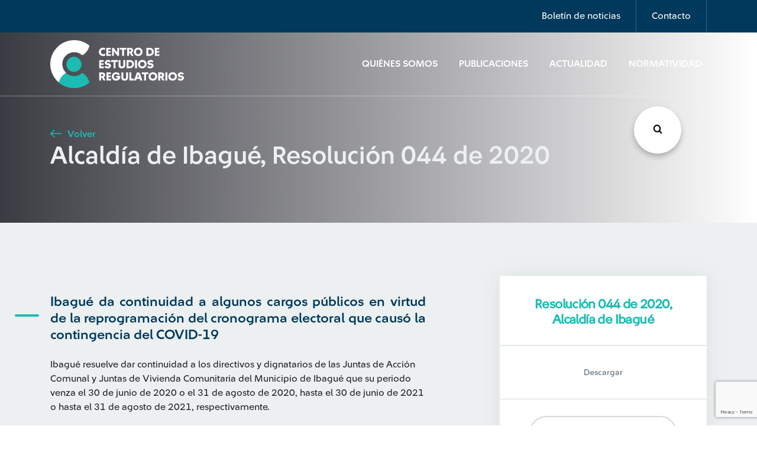

--- FILE ---
content_type: text/html; charset=utf-8
request_url: https://www.google.com/recaptcha/api2/anchor?ar=1&k=6Lc8NNMUAAAAAD24Du1OvlsproDRTg3O3RhmKzN7&co=aHR0cHM6Ly93d3cuY2VybGF0YW0uY29tOjQ0Mw..&hl=en&v=N67nZn4AqZkNcbeMu4prBgzg&size=invisible&anchor-ms=20000&execute-ms=30000&cb=rs48mpc9peti
body_size: 48667
content:
<!DOCTYPE HTML><html dir="ltr" lang="en"><head><meta http-equiv="Content-Type" content="text/html; charset=UTF-8">
<meta http-equiv="X-UA-Compatible" content="IE=edge">
<title>reCAPTCHA</title>
<style type="text/css">
/* cyrillic-ext */
@font-face {
  font-family: 'Roboto';
  font-style: normal;
  font-weight: 400;
  font-stretch: 100%;
  src: url(//fonts.gstatic.com/s/roboto/v48/KFO7CnqEu92Fr1ME7kSn66aGLdTylUAMa3GUBHMdazTgWw.woff2) format('woff2');
  unicode-range: U+0460-052F, U+1C80-1C8A, U+20B4, U+2DE0-2DFF, U+A640-A69F, U+FE2E-FE2F;
}
/* cyrillic */
@font-face {
  font-family: 'Roboto';
  font-style: normal;
  font-weight: 400;
  font-stretch: 100%;
  src: url(//fonts.gstatic.com/s/roboto/v48/KFO7CnqEu92Fr1ME7kSn66aGLdTylUAMa3iUBHMdazTgWw.woff2) format('woff2');
  unicode-range: U+0301, U+0400-045F, U+0490-0491, U+04B0-04B1, U+2116;
}
/* greek-ext */
@font-face {
  font-family: 'Roboto';
  font-style: normal;
  font-weight: 400;
  font-stretch: 100%;
  src: url(//fonts.gstatic.com/s/roboto/v48/KFO7CnqEu92Fr1ME7kSn66aGLdTylUAMa3CUBHMdazTgWw.woff2) format('woff2');
  unicode-range: U+1F00-1FFF;
}
/* greek */
@font-face {
  font-family: 'Roboto';
  font-style: normal;
  font-weight: 400;
  font-stretch: 100%;
  src: url(//fonts.gstatic.com/s/roboto/v48/KFO7CnqEu92Fr1ME7kSn66aGLdTylUAMa3-UBHMdazTgWw.woff2) format('woff2');
  unicode-range: U+0370-0377, U+037A-037F, U+0384-038A, U+038C, U+038E-03A1, U+03A3-03FF;
}
/* math */
@font-face {
  font-family: 'Roboto';
  font-style: normal;
  font-weight: 400;
  font-stretch: 100%;
  src: url(//fonts.gstatic.com/s/roboto/v48/KFO7CnqEu92Fr1ME7kSn66aGLdTylUAMawCUBHMdazTgWw.woff2) format('woff2');
  unicode-range: U+0302-0303, U+0305, U+0307-0308, U+0310, U+0312, U+0315, U+031A, U+0326-0327, U+032C, U+032F-0330, U+0332-0333, U+0338, U+033A, U+0346, U+034D, U+0391-03A1, U+03A3-03A9, U+03B1-03C9, U+03D1, U+03D5-03D6, U+03F0-03F1, U+03F4-03F5, U+2016-2017, U+2034-2038, U+203C, U+2040, U+2043, U+2047, U+2050, U+2057, U+205F, U+2070-2071, U+2074-208E, U+2090-209C, U+20D0-20DC, U+20E1, U+20E5-20EF, U+2100-2112, U+2114-2115, U+2117-2121, U+2123-214F, U+2190, U+2192, U+2194-21AE, U+21B0-21E5, U+21F1-21F2, U+21F4-2211, U+2213-2214, U+2216-22FF, U+2308-230B, U+2310, U+2319, U+231C-2321, U+2336-237A, U+237C, U+2395, U+239B-23B7, U+23D0, U+23DC-23E1, U+2474-2475, U+25AF, U+25B3, U+25B7, U+25BD, U+25C1, U+25CA, U+25CC, U+25FB, U+266D-266F, U+27C0-27FF, U+2900-2AFF, U+2B0E-2B11, U+2B30-2B4C, U+2BFE, U+3030, U+FF5B, U+FF5D, U+1D400-1D7FF, U+1EE00-1EEFF;
}
/* symbols */
@font-face {
  font-family: 'Roboto';
  font-style: normal;
  font-weight: 400;
  font-stretch: 100%;
  src: url(//fonts.gstatic.com/s/roboto/v48/KFO7CnqEu92Fr1ME7kSn66aGLdTylUAMaxKUBHMdazTgWw.woff2) format('woff2');
  unicode-range: U+0001-000C, U+000E-001F, U+007F-009F, U+20DD-20E0, U+20E2-20E4, U+2150-218F, U+2190, U+2192, U+2194-2199, U+21AF, U+21E6-21F0, U+21F3, U+2218-2219, U+2299, U+22C4-22C6, U+2300-243F, U+2440-244A, U+2460-24FF, U+25A0-27BF, U+2800-28FF, U+2921-2922, U+2981, U+29BF, U+29EB, U+2B00-2BFF, U+4DC0-4DFF, U+FFF9-FFFB, U+10140-1018E, U+10190-1019C, U+101A0, U+101D0-101FD, U+102E0-102FB, U+10E60-10E7E, U+1D2C0-1D2D3, U+1D2E0-1D37F, U+1F000-1F0FF, U+1F100-1F1AD, U+1F1E6-1F1FF, U+1F30D-1F30F, U+1F315, U+1F31C, U+1F31E, U+1F320-1F32C, U+1F336, U+1F378, U+1F37D, U+1F382, U+1F393-1F39F, U+1F3A7-1F3A8, U+1F3AC-1F3AF, U+1F3C2, U+1F3C4-1F3C6, U+1F3CA-1F3CE, U+1F3D4-1F3E0, U+1F3ED, U+1F3F1-1F3F3, U+1F3F5-1F3F7, U+1F408, U+1F415, U+1F41F, U+1F426, U+1F43F, U+1F441-1F442, U+1F444, U+1F446-1F449, U+1F44C-1F44E, U+1F453, U+1F46A, U+1F47D, U+1F4A3, U+1F4B0, U+1F4B3, U+1F4B9, U+1F4BB, U+1F4BF, U+1F4C8-1F4CB, U+1F4D6, U+1F4DA, U+1F4DF, U+1F4E3-1F4E6, U+1F4EA-1F4ED, U+1F4F7, U+1F4F9-1F4FB, U+1F4FD-1F4FE, U+1F503, U+1F507-1F50B, U+1F50D, U+1F512-1F513, U+1F53E-1F54A, U+1F54F-1F5FA, U+1F610, U+1F650-1F67F, U+1F687, U+1F68D, U+1F691, U+1F694, U+1F698, U+1F6AD, U+1F6B2, U+1F6B9-1F6BA, U+1F6BC, U+1F6C6-1F6CF, U+1F6D3-1F6D7, U+1F6E0-1F6EA, U+1F6F0-1F6F3, U+1F6F7-1F6FC, U+1F700-1F7FF, U+1F800-1F80B, U+1F810-1F847, U+1F850-1F859, U+1F860-1F887, U+1F890-1F8AD, U+1F8B0-1F8BB, U+1F8C0-1F8C1, U+1F900-1F90B, U+1F93B, U+1F946, U+1F984, U+1F996, U+1F9E9, U+1FA00-1FA6F, U+1FA70-1FA7C, U+1FA80-1FA89, U+1FA8F-1FAC6, U+1FACE-1FADC, U+1FADF-1FAE9, U+1FAF0-1FAF8, U+1FB00-1FBFF;
}
/* vietnamese */
@font-face {
  font-family: 'Roboto';
  font-style: normal;
  font-weight: 400;
  font-stretch: 100%;
  src: url(//fonts.gstatic.com/s/roboto/v48/KFO7CnqEu92Fr1ME7kSn66aGLdTylUAMa3OUBHMdazTgWw.woff2) format('woff2');
  unicode-range: U+0102-0103, U+0110-0111, U+0128-0129, U+0168-0169, U+01A0-01A1, U+01AF-01B0, U+0300-0301, U+0303-0304, U+0308-0309, U+0323, U+0329, U+1EA0-1EF9, U+20AB;
}
/* latin-ext */
@font-face {
  font-family: 'Roboto';
  font-style: normal;
  font-weight: 400;
  font-stretch: 100%;
  src: url(//fonts.gstatic.com/s/roboto/v48/KFO7CnqEu92Fr1ME7kSn66aGLdTylUAMa3KUBHMdazTgWw.woff2) format('woff2');
  unicode-range: U+0100-02BA, U+02BD-02C5, U+02C7-02CC, U+02CE-02D7, U+02DD-02FF, U+0304, U+0308, U+0329, U+1D00-1DBF, U+1E00-1E9F, U+1EF2-1EFF, U+2020, U+20A0-20AB, U+20AD-20C0, U+2113, U+2C60-2C7F, U+A720-A7FF;
}
/* latin */
@font-face {
  font-family: 'Roboto';
  font-style: normal;
  font-weight: 400;
  font-stretch: 100%;
  src: url(//fonts.gstatic.com/s/roboto/v48/KFO7CnqEu92Fr1ME7kSn66aGLdTylUAMa3yUBHMdazQ.woff2) format('woff2');
  unicode-range: U+0000-00FF, U+0131, U+0152-0153, U+02BB-02BC, U+02C6, U+02DA, U+02DC, U+0304, U+0308, U+0329, U+2000-206F, U+20AC, U+2122, U+2191, U+2193, U+2212, U+2215, U+FEFF, U+FFFD;
}
/* cyrillic-ext */
@font-face {
  font-family: 'Roboto';
  font-style: normal;
  font-weight: 500;
  font-stretch: 100%;
  src: url(//fonts.gstatic.com/s/roboto/v48/KFO7CnqEu92Fr1ME7kSn66aGLdTylUAMa3GUBHMdazTgWw.woff2) format('woff2');
  unicode-range: U+0460-052F, U+1C80-1C8A, U+20B4, U+2DE0-2DFF, U+A640-A69F, U+FE2E-FE2F;
}
/* cyrillic */
@font-face {
  font-family: 'Roboto';
  font-style: normal;
  font-weight: 500;
  font-stretch: 100%;
  src: url(//fonts.gstatic.com/s/roboto/v48/KFO7CnqEu92Fr1ME7kSn66aGLdTylUAMa3iUBHMdazTgWw.woff2) format('woff2');
  unicode-range: U+0301, U+0400-045F, U+0490-0491, U+04B0-04B1, U+2116;
}
/* greek-ext */
@font-face {
  font-family: 'Roboto';
  font-style: normal;
  font-weight: 500;
  font-stretch: 100%;
  src: url(//fonts.gstatic.com/s/roboto/v48/KFO7CnqEu92Fr1ME7kSn66aGLdTylUAMa3CUBHMdazTgWw.woff2) format('woff2');
  unicode-range: U+1F00-1FFF;
}
/* greek */
@font-face {
  font-family: 'Roboto';
  font-style: normal;
  font-weight: 500;
  font-stretch: 100%;
  src: url(//fonts.gstatic.com/s/roboto/v48/KFO7CnqEu92Fr1ME7kSn66aGLdTylUAMa3-UBHMdazTgWw.woff2) format('woff2');
  unicode-range: U+0370-0377, U+037A-037F, U+0384-038A, U+038C, U+038E-03A1, U+03A3-03FF;
}
/* math */
@font-face {
  font-family: 'Roboto';
  font-style: normal;
  font-weight: 500;
  font-stretch: 100%;
  src: url(//fonts.gstatic.com/s/roboto/v48/KFO7CnqEu92Fr1ME7kSn66aGLdTylUAMawCUBHMdazTgWw.woff2) format('woff2');
  unicode-range: U+0302-0303, U+0305, U+0307-0308, U+0310, U+0312, U+0315, U+031A, U+0326-0327, U+032C, U+032F-0330, U+0332-0333, U+0338, U+033A, U+0346, U+034D, U+0391-03A1, U+03A3-03A9, U+03B1-03C9, U+03D1, U+03D5-03D6, U+03F0-03F1, U+03F4-03F5, U+2016-2017, U+2034-2038, U+203C, U+2040, U+2043, U+2047, U+2050, U+2057, U+205F, U+2070-2071, U+2074-208E, U+2090-209C, U+20D0-20DC, U+20E1, U+20E5-20EF, U+2100-2112, U+2114-2115, U+2117-2121, U+2123-214F, U+2190, U+2192, U+2194-21AE, U+21B0-21E5, U+21F1-21F2, U+21F4-2211, U+2213-2214, U+2216-22FF, U+2308-230B, U+2310, U+2319, U+231C-2321, U+2336-237A, U+237C, U+2395, U+239B-23B7, U+23D0, U+23DC-23E1, U+2474-2475, U+25AF, U+25B3, U+25B7, U+25BD, U+25C1, U+25CA, U+25CC, U+25FB, U+266D-266F, U+27C0-27FF, U+2900-2AFF, U+2B0E-2B11, U+2B30-2B4C, U+2BFE, U+3030, U+FF5B, U+FF5D, U+1D400-1D7FF, U+1EE00-1EEFF;
}
/* symbols */
@font-face {
  font-family: 'Roboto';
  font-style: normal;
  font-weight: 500;
  font-stretch: 100%;
  src: url(//fonts.gstatic.com/s/roboto/v48/KFO7CnqEu92Fr1ME7kSn66aGLdTylUAMaxKUBHMdazTgWw.woff2) format('woff2');
  unicode-range: U+0001-000C, U+000E-001F, U+007F-009F, U+20DD-20E0, U+20E2-20E4, U+2150-218F, U+2190, U+2192, U+2194-2199, U+21AF, U+21E6-21F0, U+21F3, U+2218-2219, U+2299, U+22C4-22C6, U+2300-243F, U+2440-244A, U+2460-24FF, U+25A0-27BF, U+2800-28FF, U+2921-2922, U+2981, U+29BF, U+29EB, U+2B00-2BFF, U+4DC0-4DFF, U+FFF9-FFFB, U+10140-1018E, U+10190-1019C, U+101A0, U+101D0-101FD, U+102E0-102FB, U+10E60-10E7E, U+1D2C0-1D2D3, U+1D2E0-1D37F, U+1F000-1F0FF, U+1F100-1F1AD, U+1F1E6-1F1FF, U+1F30D-1F30F, U+1F315, U+1F31C, U+1F31E, U+1F320-1F32C, U+1F336, U+1F378, U+1F37D, U+1F382, U+1F393-1F39F, U+1F3A7-1F3A8, U+1F3AC-1F3AF, U+1F3C2, U+1F3C4-1F3C6, U+1F3CA-1F3CE, U+1F3D4-1F3E0, U+1F3ED, U+1F3F1-1F3F3, U+1F3F5-1F3F7, U+1F408, U+1F415, U+1F41F, U+1F426, U+1F43F, U+1F441-1F442, U+1F444, U+1F446-1F449, U+1F44C-1F44E, U+1F453, U+1F46A, U+1F47D, U+1F4A3, U+1F4B0, U+1F4B3, U+1F4B9, U+1F4BB, U+1F4BF, U+1F4C8-1F4CB, U+1F4D6, U+1F4DA, U+1F4DF, U+1F4E3-1F4E6, U+1F4EA-1F4ED, U+1F4F7, U+1F4F9-1F4FB, U+1F4FD-1F4FE, U+1F503, U+1F507-1F50B, U+1F50D, U+1F512-1F513, U+1F53E-1F54A, U+1F54F-1F5FA, U+1F610, U+1F650-1F67F, U+1F687, U+1F68D, U+1F691, U+1F694, U+1F698, U+1F6AD, U+1F6B2, U+1F6B9-1F6BA, U+1F6BC, U+1F6C6-1F6CF, U+1F6D3-1F6D7, U+1F6E0-1F6EA, U+1F6F0-1F6F3, U+1F6F7-1F6FC, U+1F700-1F7FF, U+1F800-1F80B, U+1F810-1F847, U+1F850-1F859, U+1F860-1F887, U+1F890-1F8AD, U+1F8B0-1F8BB, U+1F8C0-1F8C1, U+1F900-1F90B, U+1F93B, U+1F946, U+1F984, U+1F996, U+1F9E9, U+1FA00-1FA6F, U+1FA70-1FA7C, U+1FA80-1FA89, U+1FA8F-1FAC6, U+1FACE-1FADC, U+1FADF-1FAE9, U+1FAF0-1FAF8, U+1FB00-1FBFF;
}
/* vietnamese */
@font-face {
  font-family: 'Roboto';
  font-style: normal;
  font-weight: 500;
  font-stretch: 100%;
  src: url(//fonts.gstatic.com/s/roboto/v48/KFO7CnqEu92Fr1ME7kSn66aGLdTylUAMa3OUBHMdazTgWw.woff2) format('woff2');
  unicode-range: U+0102-0103, U+0110-0111, U+0128-0129, U+0168-0169, U+01A0-01A1, U+01AF-01B0, U+0300-0301, U+0303-0304, U+0308-0309, U+0323, U+0329, U+1EA0-1EF9, U+20AB;
}
/* latin-ext */
@font-face {
  font-family: 'Roboto';
  font-style: normal;
  font-weight: 500;
  font-stretch: 100%;
  src: url(//fonts.gstatic.com/s/roboto/v48/KFO7CnqEu92Fr1ME7kSn66aGLdTylUAMa3KUBHMdazTgWw.woff2) format('woff2');
  unicode-range: U+0100-02BA, U+02BD-02C5, U+02C7-02CC, U+02CE-02D7, U+02DD-02FF, U+0304, U+0308, U+0329, U+1D00-1DBF, U+1E00-1E9F, U+1EF2-1EFF, U+2020, U+20A0-20AB, U+20AD-20C0, U+2113, U+2C60-2C7F, U+A720-A7FF;
}
/* latin */
@font-face {
  font-family: 'Roboto';
  font-style: normal;
  font-weight: 500;
  font-stretch: 100%;
  src: url(//fonts.gstatic.com/s/roboto/v48/KFO7CnqEu92Fr1ME7kSn66aGLdTylUAMa3yUBHMdazQ.woff2) format('woff2');
  unicode-range: U+0000-00FF, U+0131, U+0152-0153, U+02BB-02BC, U+02C6, U+02DA, U+02DC, U+0304, U+0308, U+0329, U+2000-206F, U+20AC, U+2122, U+2191, U+2193, U+2212, U+2215, U+FEFF, U+FFFD;
}
/* cyrillic-ext */
@font-face {
  font-family: 'Roboto';
  font-style: normal;
  font-weight: 900;
  font-stretch: 100%;
  src: url(//fonts.gstatic.com/s/roboto/v48/KFO7CnqEu92Fr1ME7kSn66aGLdTylUAMa3GUBHMdazTgWw.woff2) format('woff2');
  unicode-range: U+0460-052F, U+1C80-1C8A, U+20B4, U+2DE0-2DFF, U+A640-A69F, U+FE2E-FE2F;
}
/* cyrillic */
@font-face {
  font-family: 'Roboto';
  font-style: normal;
  font-weight: 900;
  font-stretch: 100%;
  src: url(//fonts.gstatic.com/s/roboto/v48/KFO7CnqEu92Fr1ME7kSn66aGLdTylUAMa3iUBHMdazTgWw.woff2) format('woff2');
  unicode-range: U+0301, U+0400-045F, U+0490-0491, U+04B0-04B1, U+2116;
}
/* greek-ext */
@font-face {
  font-family: 'Roboto';
  font-style: normal;
  font-weight: 900;
  font-stretch: 100%;
  src: url(//fonts.gstatic.com/s/roboto/v48/KFO7CnqEu92Fr1ME7kSn66aGLdTylUAMa3CUBHMdazTgWw.woff2) format('woff2');
  unicode-range: U+1F00-1FFF;
}
/* greek */
@font-face {
  font-family: 'Roboto';
  font-style: normal;
  font-weight: 900;
  font-stretch: 100%;
  src: url(//fonts.gstatic.com/s/roboto/v48/KFO7CnqEu92Fr1ME7kSn66aGLdTylUAMa3-UBHMdazTgWw.woff2) format('woff2');
  unicode-range: U+0370-0377, U+037A-037F, U+0384-038A, U+038C, U+038E-03A1, U+03A3-03FF;
}
/* math */
@font-face {
  font-family: 'Roboto';
  font-style: normal;
  font-weight: 900;
  font-stretch: 100%;
  src: url(//fonts.gstatic.com/s/roboto/v48/KFO7CnqEu92Fr1ME7kSn66aGLdTylUAMawCUBHMdazTgWw.woff2) format('woff2');
  unicode-range: U+0302-0303, U+0305, U+0307-0308, U+0310, U+0312, U+0315, U+031A, U+0326-0327, U+032C, U+032F-0330, U+0332-0333, U+0338, U+033A, U+0346, U+034D, U+0391-03A1, U+03A3-03A9, U+03B1-03C9, U+03D1, U+03D5-03D6, U+03F0-03F1, U+03F4-03F5, U+2016-2017, U+2034-2038, U+203C, U+2040, U+2043, U+2047, U+2050, U+2057, U+205F, U+2070-2071, U+2074-208E, U+2090-209C, U+20D0-20DC, U+20E1, U+20E5-20EF, U+2100-2112, U+2114-2115, U+2117-2121, U+2123-214F, U+2190, U+2192, U+2194-21AE, U+21B0-21E5, U+21F1-21F2, U+21F4-2211, U+2213-2214, U+2216-22FF, U+2308-230B, U+2310, U+2319, U+231C-2321, U+2336-237A, U+237C, U+2395, U+239B-23B7, U+23D0, U+23DC-23E1, U+2474-2475, U+25AF, U+25B3, U+25B7, U+25BD, U+25C1, U+25CA, U+25CC, U+25FB, U+266D-266F, U+27C0-27FF, U+2900-2AFF, U+2B0E-2B11, U+2B30-2B4C, U+2BFE, U+3030, U+FF5B, U+FF5D, U+1D400-1D7FF, U+1EE00-1EEFF;
}
/* symbols */
@font-face {
  font-family: 'Roboto';
  font-style: normal;
  font-weight: 900;
  font-stretch: 100%;
  src: url(//fonts.gstatic.com/s/roboto/v48/KFO7CnqEu92Fr1ME7kSn66aGLdTylUAMaxKUBHMdazTgWw.woff2) format('woff2');
  unicode-range: U+0001-000C, U+000E-001F, U+007F-009F, U+20DD-20E0, U+20E2-20E4, U+2150-218F, U+2190, U+2192, U+2194-2199, U+21AF, U+21E6-21F0, U+21F3, U+2218-2219, U+2299, U+22C4-22C6, U+2300-243F, U+2440-244A, U+2460-24FF, U+25A0-27BF, U+2800-28FF, U+2921-2922, U+2981, U+29BF, U+29EB, U+2B00-2BFF, U+4DC0-4DFF, U+FFF9-FFFB, U+10140-1018E, U+10190-1019C, U+101A0, U+101D0-101FD, U+102E0-102FB, U+10E60-10E7E, U+1D2C0-1D2D3, U+1D2E0-1D37F, U+1F000-1F0FF, U+1F100-1F1AD, U+1F1E6-1F1FF, U+1F30D-1F30F, U+1F315, U+1F31C, U+1F31E, U+1F320-1F32C, U+1F336, U+1F378, U+1F37D, U+1F382, U+1F393-1F39F, U+1F3A7-1F3A8, U+1F3AC-1F3AF, U+1F3C2, U+1F3C4-1F3C6, U+1F3CA-1F3CE, U+1F3D4-1F3E0, U+1F3ED, U+1F3F1-1F3F3, U+1F3F5-1F3F7, U+1F408, U+1F415, U+1F41F, U+1F426, U+1F43F, U+1F441-1F442, U+1F444, U+1F446-1F449, U+1F44C-1F44E, U+1F453, U+1F46A, U+1F47D, U+1F4A3, U+1F4B0, U+1F4B3, U+1F4B9, U+1F4BB, U+1F4BF, U+1F4C8-1F4CB, U+1F4D6, U+1F4DA, U+1F4DF, U+1F4E3-1F4E6, U+1F4EA-1F4ED, U+1F4F7, U+1F4F9-1F4FB, U+1F4FD-1F4FE, U+1F503, U+1F507-1F50B, U+1F50D, U+1F512-1F513, U+1F53E-1F54A, U+1F54F-1F5FA, U+1F610, U+1F650-1F67F, U+1F687, U+1F68D, U+1F691, U+1F694, U+1F698, U+1F6AD, U+1F6B2, U+1F6B9-1F6BA, U+1F6BC, U+1F6C6-1F6CF, U+1F6D3-1F6D7, U+1F6E0-1F6EA, U+1F6F0-1F6F3, U+1F6F7-1F6FC, U+1F700-1F7FF, U+1F800-1F80B, U+1F810-1F847, U+1F850-1F859, U+1F860-1F887, U+1F890-1F8AD, U+1F8B0-1F8BB, U+1F8C0-1F8C1, U+1F900-1F90B, U+1F93B, U+1F946, U+1F984, U+1F996, U+1F9E9, U+1FA00-1FA6F, U+1FA70-1FA7C, U+1FA80-1FA89, U+1FA8F-1FAC6, U+1FACE-1FADC, U+1FADF-1FAE9, U+1FAF0-1FAF8, U+1FB00-1FBFF;
}
/* vietnamese */
@font-face {
  font-family: 'Roboto';
  font-style: normal;
  font-weight: 900;
  font-stretch: 100%;
  src: url(//fonts.gstatic.com/s/roboto/v48/KFO7CnqEu92Fr1ME7kSn66aGLdTylUAMa3OUBHMdazTgWw.woff2) format('woff2');
  unicode-range: U+0102-0103, U+0110-0111, U+0128-0129, U+0168-0169, U+01A0-01A1, U+01AF-01B0, U+0300-0301, U+0303-0304, U+0308-0309, U+0323, U+0329, U+1EA0-1EF9, U+20AB;
}
/* latin-ext */
@font-face {
  font-family: 'Roboto';
  font-style: normal;
  font-weight: 900;
  font-stretch: 100%;
  src: url(//fonts.gstatic.com/s/roboto/v48/KFO7CnqEu92Fr1ME7kSn66aGLdTylUAMa3KUBHMdazTgWw.woff2) format('woff2');
  unicode-range: U+0100-02BA, U+02BD-02C5, U+02C7-02CC, U+02CE-02D7, U+02DD-02FF, U+0304, U+0308, U+0329, U+1D00-1DBF, U+1E00-1E9F, U+1EF2-1EFF, U+2020, U+20A0-20AB, U+20AD-20C0, U+2113, U+2C60-2C7F, U+A720-A7FF;
}
/* latin */
@font-face {
  font-family: 'Roboto';
  font-style: normal;
  font-weight: 900;
  font-stretch: 100%;
  src: url(//fonts.gstatic.com/s/roboto/v48/KFO7CnqEu92Fr1ME7kSn66aGLdTylUAMa3yUBHMdazQ.woff2) format('woff2');
  unicode-range: U+0000-00FF, U+0131, U+0152-0153, U+02BB-02BC, U+02C6, U+02DA, U+02DC, U+0304, U+0308, U+0329, U+2000-206F, U+20AC, U+2122, U+2191, U+2193, U+2212, U+2215, U+FEFF, U+FFFD;
}

</style>
<link rel="stylesheet" type="text/css" href="https://www.gstatic.com/recaptcha/releases/N67nZn4AqZkNcbeMu4prBgzg/styles__ltr.css">
<script nonce="4pbT2w6SKvHy1Itvh1JG6g" type="text/javascript">window['__recaptcha_api'] = 'https://www.google.com/recaptcha/api2/';</script>
<script type="text/javascript" src="https://www.gstatic.com/recaptcha/releases/N67nZn4AqZkNcbeMu4prBgzg/recaptcha__en.js" nonce="4pbT2w6SKvHy1Itvh1JG6g">
      
    </script></head>
<body><div id="rc-anchor-alert" class="rc-anchor-alert"></div>
<input type="hidden" id="recaptcha-token" value="[base64]">
<script type="text/javascript" nonce="4pbT2w6SKvHy1Itvh1JG6g">
      recaptcha.anchor.Main.init("[\x22ainput\x22,[\x22bgdata\x22,\x22\x22,\[base64]/[base64]/[base64]/[base64]/[base64]/[base64]/KGcoTywyNTMsTy5PKSxVRyhPLEMpKTpnKE8sMjUzLEMpLE8pKSxsKSksTykpfSxieT1mdW5jdGlvbihDLE8sdSxsKXtmb3IobD0odT1SKEMpLDApO08+MDtPLS0pbD1sPDw4fFooQyk7ZyhDLHUsbCl9LFVHPWZ1bmN0aW9uKEMsTyl7Qy5pLmxlbmd0aD4xMDQ/[base64]/[base64]/[base64]/[base64]/[base64]/[base64]/[base64]\\u003d\x22,\[base64]\x22,\x22E8K0Z8Kjw4MRbcOmw6fDgcOCw7xxVMKqw4XDujx4TMKgwoTCil7ClcKOSXNoQ8OBIsKbw5VrCsKDwr4zUXcsw6sjwqUPw5/ChQ3DmMKHOHw2wpUTw5ABwpgRw55LJsKkacKaVcORwqkww4o3wr/DgH96wqtPw6nCuB3CqCYLaz9+w4tUCsKVwrDCtsOOwo7DrsKcw7snwoxdw6Zuw4EFw5zCkFTCp8KENsK+QWd/e8Kjwoh/T8OEPBpWaMOmcQvChgIUwq9bdMK9JGjClTfCosKCD8O/w6/DklLDqiHDrgNnOsOXw6LCnUl8RkPCkMKKDMK7w68Jw5Fhw7HCosK0DnQUN3l6CsKIRsOSK8OoV8OybRl/[base64]/wpTCvG8Aw6tWW8OSwpwhwpo0WRpPwpYdDSMfAxHCmsO1w5AEw5XCjlRvBsK6acKpwrlVDjzCkyYMw5o7BcOnwo1HBE/DgsOPwoEudHArwrvCuEYpB149wqBqdcK3S8OcCFZFSMOQNzzDjHvCsSckESRFW8OAw5bCtUdnw5w4CmoQwr13blHCvAXCucOkdFFpUsOQDcO7wpMiwqbCtsKUZGBfw6jCnFx4woMdKMO4dgwwUzI6UcKew7/DhcO3wrXChMO6w4dUwrBCRDvDqsKDZXHCqy5PwrRfbcKNwr7CkcKbw5LDg8OYw5AiwrcBw6nDiMKlA8K8wpbDikJ6RF/CusOew4RVw4cmwpokwrHCqDEhUARNMFJTSsOxJcOYW8KqwpXCr8KHWsO2w4hMwrBpw604CS/Cqhw4URvCgBrCmcKTw7bCoHNXUsOHw7fCi8KcScOpw7XCqndmw6DCi1ctw5xpGcK3FUrCk0FWTMOIIMKJCsKNw5kvwosySsO8w6/Cg8OQVlbDosKDw4bClsKCw6lHwqMCfU0bwpvDpngJFcKRRcKffMOZw7kHZQLCiUZcMD52wo7CsMKdw41DT8KXBgNpeysSWsOxCSAjPsObeMOUKFU0e8K7w6TCssO6wr7CkcKgahbCv8K2w4TCpGo1w6p1wq3DpjnCl1/DpcOmw7fClm4bAmJ0wq14Cz7DhUfCukduG2JpQcKWLMKOwofCkEgUFEjCuMKEw4jDoBjCpMKnw77CpjJ/w6J7V8OzDC5+TsOOU8Onw5nCkyTCkGkNN0DCiMKWP0t5eWRnw6vDmcKLJsO4w7gww7cVNFhRRcKrRcKDw4fDuMKpHcKywocxw7/Doi7DisOcw67DnmZEw6cRw6rDgMKjK1QDPMOvHcOkSMOpwqdOw4d+Ag/DplsYTMKlw5w5wrTDuCvCuxbCqUTCucKRwrDCpsOIUSdmWsOlw5bDgsORw5rCnsOsC0zCsFvDusKpQcKAwoNJwonCq8O3wrZAw4J4UQgkw5rCuMOrC8Omw61iwoPDoSLClj3CmcOOw5fDj8OmY8KSwpA8wpzCpMO9wpZww4PCvHLDlC/[base64]/DusKhVsKbw6c4WMO8woQLdjTDjl/CiUfDsBbDvlhBw7ENRsOWwpoiwpgqcmfCn8O+IcKpw47Dn3HDkwNRw5HDpELDr3jCnMOXw5DCqQw0dVvDp8OtwpZawq1QJ8KwE2bCkMKtwqTDih0kPVvDsMOOw4tZE3bCrsOiwop9w7jDiMOBV0JXfcK7w41RwrrDpcOqBsKhw5/ChMK7w6VqeEdIwrLCnwzChMKwwpHCjcKOHsOrwoHCtRpfw5jCgFgQwrXCglwXwoM7w5/[base64]/Dk1vDqS/DvHLDkUc/[base64]/ChzDDjUPDjng4w7VzSsOTHHzDrsKFw4ZtAMKAMm/DoxQ2w5vCtsOZY8O3w5poKcOlwqB/TsOrw4cHIcK7EMOMZn1Nwo/[base64]/w5jCjzjCiMOvOMOGKw14w77DmR48wrRpacKuL2/[base64]/GcOlwo09MjoEw6/Cs0/Dk8OIWsO2w4PCsSvDucOlw5vCr0gAw7LCp3nDgcOZw7NETMKSLMO9w6/CrkRTCcKDw5MwD8OAwplzwoNmeFd3wrjDkcO7wrI1DcOdw5bCjiJcS8Oxw5gRK8K1wqdSB8OmwrzCs2rCmMOST8OUKgLDpjAKw4HCn0HDsX9yw757UQBveSFbw5hVeAR2w63DmFNSPcOTQsK3DSJXGTTDkMKewqZmwrTDuWs+wqDCrwx1MMK7EcKwZnLCiW/[base64]/Dp8KWLcOVaMKuw4LCjMOvX2fDtjt6NsK9SMO/wqDCnFsFKh8EE8KddcO+DcKgw5s1wo/CusKVcn/CvMKDw5hHwpo1w5zCsmwuw60Rew0ew7bCvGV0OTg+wqLDuHwsdnrDrsO2UDrCmsO6wogNw49gVsOAViZsS8ORG3l5w6R2wrwPw7vDisOywrwyNiFrwpJFLMOUwrHCsX58cjVJw6Y3FW/CqsK6wqNZw64jwrbDoMO0w5cHwoxPwrzDk8KAw5nCmmvDvMK5UAJ2J3cxw5FFwr1oWsOFw6PDjFpdARzDhMOUw6ZNwq5xc8Kyw6FmI3HCmhphwoIpw47Cny/DhQU0w4PDpUfCsD7Cu8Ouw48ANAsgw79iEcKOfcKDw4vCpB7CoDHCsS/DiMOuw7HDsMKTYsOpCMKsw701wotFNXBBPcOCPMOYwolNQXtKC3w8T8KAM1FaXR/DmMKMwporwpAKKAzDosOecsOgC8Kgw5fDpcK6OhFCw7vCmCJQwrRhA8KZXsKyw5/Ci3zCssK1LcKlwq0bEwnDoMO+w4pKw6M3w4TClMO1d8KXYTpaUcKGw6jCoMOxwqZBfMOfw4rDiMKaXEAacsKsw7pGw6MnQcK4w7E8w5IPecOkw7kcwoFDE8OZwocfw4fDsCDDn3PClMKEw6YRwpvDuwbDnAwvEcK1w6hewrLCr8K6w5PChGPDksKWw5B6Xx/CsMOHw7zCmQ3DlsOmwqXDlh7CjsKxX8O9YGc8MnXDqjLDq8KwXsKHBcK+YXZrTgZpw4cdw7DCoMKKM8K0HsKlw6BjcQFtwpd2ITjDrBt/QmLChAPCrMKcwp3DlMObw5pqJFLDsMKvw6/Dt28wwqQ7PMOaw7jDkirCqSJNZ8KCw5kiIR4AL8OOA8KjOSHDngjCpBgDw5HCgGYgw4XDjl9Jw5rDkAx+VBkuOk/CgsKWLjFubMKgehBEwqUMNDAJV1NZP1c7w7XDusK4wp7Cr1jDphhjwpQQw7rCgX/[base64]/[base64]/Dn8K1PTfDuMK6JsOUISRLdsKyE8KVHyXDkwFaw65vwqIOGMOHw5nCnsOAwqDDuMO2wo8lwp99woDCoGPCksOCwrjCqRzCvsO1wroIY8KyFRrCp8OqJcKJQ8KKwqzCvRLCjMKeWsKQGWx2w7XDkcK+w7cfCsKyw77DphjDnsOXLcKew6tyw6/[base64]/DpMKxe8K/[base64]/[base64]/[base64]/[base64]/Dh8K3ZhFvwpfCiyY/OwfCmMOZZsOxF11XS8K0M8OhUAUKwpg+BxLDjg3DtQ/DmsKaFcOkUcK3w4Y5K0VXw5IECsOELiUefwjCjcOTw6pxN2duwoFew7rDvh3DssOyw7bDnUsyBRwiSFMow4gvwplAw4ELPcKIX8OuXMK1W0woNyfCvVARZcKuaQEpw5rDrRQ1w7HClWTCpGzDhsKTwrvDocO6OcOIEsK2NHbDt0/CuMOgwrPDn8KXETzCjsKuZcKQwoDCsx/Dq8KwTMKvT1V9cCYoCMKEwqDCkVLCqcO9McO/w5rCsAnDjMOSwosowpkyw4kUO8KJIDHDp8Kyw43CqsOFw60Uw6goJy7Cn1AaFMKWw7DDrHnDisOsKsOeV8K3wop+w7PDhVzDiV5+E8KNa8O+GGxJN8KaRMOTw4M3NcOJWFLDgMK3w5HDoMKcSWPDv0MgVsKEJ3PDpsOSw4Ukw5F/BR0fScKeKcK/wr7CgMOQw6nClMOyw5PCplLDkMKRw4h3NSXCom/CusKyfMOXw4HDl3Zawq/[base64]/GMOoAT/CrRNew7jCiAVLw4TCog/Dp2RtwocASRs4w4InwqZ/GB/[base64]/wr/DgC5ZwqwlO8O7wp3Dg8O2WMO6XMK2b03CrMKFf8K1w6tPw5oPCm0AKsOpwp3ChDvDsjnDlRXDmsOwwqgvwolWwoTDtGdxDANew6BBbGvCgAsYVRjChwrCjGFKBgcIBV/Cm8OVKMObKsOuw4LCsxvDtsKYAsOhw6xIecObbV/Co8KDZUBkFcOvCVHDusOSQz7ChcKVwq3DhcOhK8K5LsKJVG5gXhjDksK2fD/DhMKaw6zClMOGAjvCsRRIKcKRGGrCgcObw5QqF8K9w6ZIJ8KhNsOvw67DgMKVw7PCqsOdw7t+VsKqwpY4JRYowr/CqsO5JE9zMCE0wrhewrU0WsK+esK9w6FLI8Kewo8ow7h9wpPCs2IIw5hhw4IQYlkUwqvCpW9NVsKiw5FVw4Uww7BTc8KGw7fDmsKuw5Y9d8OzHU7DiC/DpsO3wq3DgGrCjEHDocK2w6zCmwvDqjrDrAHDoMKnwobClMOeV8K2wqQSG8OtSMKGNsOcIcKOw6wew4ofw6zDusOpwpZfT8Ozw7/DthYzUcKXwqA5w5Rtwpk4w7RyFsOQKsKqOMKuNzg7NQN8QQjDiCjDpcKAMMOvwqV4RwgVfMOqwprCoGnDqlxhLMKew5/CpcObw6DDn8KNBMOYw7PDnHrCosKiwqDCuG4iKsOCwpE2wpg9woFEwroTwqxYwo1oJn5iBcK9esKcw7VVNcKMwo/DjcKww67Dl8KCG8KBBBvDlsKfXXUAL8O5IiXDo8K4P8O4HxlcD8OGHVgqwrrDpGUlVMK6wqFxw5fCtMK0wozCt8Kdw77CuyHCr1vCssKKDTQ7QCw+wr/DjUDCkWPCry7DqsKfw4IdwogDw6FUGEIUdTjClGwow6kqw6VJwojDlyXCgDbDs8K/AnZDw7/[base64]/w5Qowo/CuAcNPE/Ck2jCqsOpw4jCgljDjFZodCQHFsKswrNOwqLDo8OzwpfDn0rCgQUsw4gRPcKYw6bDscKxwp3Cvys/wp9YacKbwqfCgMOUeX84w4F2C8OqXsKRw6gmIRTDrkUfw5fCnMKdYVsicC/CvcOAFsONwqPDj8K6JcK5w6cyOcOAYDjDuXjDssKICsOKw53Cg8KawrBTWy0Bw6gNaCzDp8Kowr5pMHTDhz3CqcO+w5x9XG82w7XCuxkEwrcAPGvDqMOFw53CuENqw6dFwrXCoTHDrykww7LDiR/[base64]/CmMKzHsKDw6jDoWrCh8KZwr40wpXDvzBjTCkNdcOMwoUUwovCrMKcRcOGwobCj8K8wqPCqMOnAAgFZ8K1JsK9KgYqTmvDsC5ywqNGCmTDp8K/SsOab8Kjw6QdwqjCkmZ/w6LCjcKif8O6KgXDhsKRwr98LBTCtsKtfUBSwoYtJ8Oqw5czwpPChSrCryDCnh/DpsOKLcKHwp3DjHnDj8KpwpzDkk91G8KzCsKHw6/DvGXDtsKjZ8K1w73CpMOiPUd9w5bCj3XDmEnDq0xBAMOgMVd/PsOww7vCh8KiI2zCvAHDiAzCgcK5w5FYwrwQWcO4w5/DnMOQw5UlwqxjR8O2dV49wrJwVmDDncKLd8Ofw53DjVAiH1vDqCXDo8K8w6bCksOxwr/DjgUow7PDpWTCq8K3w6sOwpfDtVx3bcKYHsKcw7/CuMOvAybCnk1Nw6HClcOIwoVbw7vCiFnDnsKyUwcKNxMqaDcxUcKQwovCuQB6ecO0w4QzA8OFZXfCs8KCwq7Ci8OXwpZKEiEiNVRsDA40DsK/woIgCiXCgMOeEMO/w6cWenLDtTDCiRnCucKJwo3Dv3tHRUobw5k6CWnDsl9kwrojGMKFwrfDpUTCkMORw4RHwp7DqsKCYsKta0vCo8O2w73DgMOtFsOyw73CnsK/w7cLwqEkwptkwp3CscO8w5EDwoXDmcKrw5fDkAp/[base64]/GzzDs0JHf8KTAybCncKFfSjCv8OvfcKDw41rw4HDqCnDlnnCoTDCtCTCk2vDtMKYID8vwpdtw5MHDsK9T8KjZAF6NTrCvRPDt03DtkrDqkvDmMKJwpoMwrHCuMKMAw/CuBLCm8KSDXbCigDDnMOtw69ZOMKyHh59w7XDk0XDsQzCvsKeXcOnwrrDiCwWW0nCtSzDh2DCjS0KYR3CvMOqwqk9w6HDjsKSIDrCkTsPNE/DhMK4wpnDq0DDnsOxGgXDr8OABy5Tw6oRw7HDr8ONMkTCrMOtaAkYUcO5DAnDpEbDsMOqHD7Ckz8tUsKXwqPCosOiK8KSw4HCsCVgwptswpFPPj/ClMOBEsKuwr9/[base64]/w7MzTxgfLx8cwrzDuxDCoEg8F8K7Li7CmsOSQDzCuQLDssKzH0dDasObw5jCnQBsw7DCnMOeZcORw4/CtsOiw6ZZw7jDr8K0HDPCvUJxwrPDo8Ocw6AccRvDsMOZd8KAw6AaHcKOw6PCgsOiw7vChMKZMMO+wpzDusKhbT0YTxVEP3Qrwog1VT5OI2cmIMKCPcKEam7Di8OdLTg+w6LDsjTCksKQAcOkIcOmwo/Ct0hvZ3ZRw5poRMKdwpckLMOaw5fDt3HCtTY4w4rDiU5zw5pEEWFlw6bClcKvMUzCscKnKcOhcMK5W8Kfw4HCi1XCicK1FcOiAnzDhxrCtMOcwrnCoTZod8O+w5l+ZF8Qd13CijMPacOiw7EEwpQ4b1LCql/ConERwpMWw4zDp8O3w5/DusOwETIDwpsZYsK4f2wNByXCm3tnSDBTwpgNZVQQaU18PWlIBygcw7QaA0jCrcOnXMOxwrjDqyvDo8ObG8OAUlVlwrbDvcKDRAUjwpUcUMOGw4DCrwzDkMKKWy7Cr8K/wqPDpMOlw7xjwpHDmcKcCnUWw4LCkkjCpwXCpFBVRyI9XwI6w7nCgMOGwrkew4bChsKVVATDhMK/RzHCtXzDi2/Dtn1aw6MYwrHCggQzwpnCiDBPZEzCjDZLXkfCsjcZw4zCj8O/DsO/woDClcKBEsK9McKWw4l1w5I6wpnChCXCiTYfwo7CoT9GwrbDrTfDgsOrDMOiZHN2KsOkJSABwoHCo8O0w55dQcKqaUPClDPDvBzCssKoRCd8ccORw43CtUfCkMK7wq7DlU9ITSXCoMODw6/[base64]/DuhMLEsO2wroacEXCvsOrZ8KaCMKHYsKaNsOxwprDmUjCpw7DpWNJRMKPesObasOyw7VUeBIuw68CYRZCUsOmSTMRNsOWf15ew4jCqDs/EDRkMcO6wqo8SU3CkcOsAsOGwpjCrxg2bcKSw44lUMKmIwAFw4dUVh/[base64]/wo1OWMOAwr/DpSDCsMOrwoDCjMOTY29pMx/DnnrDoTBSBsKEB1PCsMKDw7BVGj4NwoXChMKjeDjCnFZAw7fCtjFHaMKQSsOHw4JkwqpUQioawonCvA3CucKfGkgmel8iPm/CsMOnX2XDky/CjB4eHMObwojCnMKgPEdiwrwSw7zCrRAiInDCqDBGw5xRwrg6RWUxasOowpfChMOMw4F2w7rDssKsFRjCuMO/wrZ+woLDlUnCosOaFDLDjcKrwq16wrxBwo/CjMKGw5wrw4rClR7DvcOpwrYyLT7CqsOGQ0bCmQMCNUzCpcOUGsK9WMK/w557HcKQw591QEkjKzbCqTkpGx1Rw7xcWkowVBwPLWA+w4gxw7NQwpkxwrLDoQQbw4o4w759XsOXw5AGCcOFOsODw5Jvw65SZQhSwqd3BcKFw4Vmw57DqUl9w7l2aMOrdA1Xw4XDrMO7U8OYw7wlLQY1FMK/LE3DtSZ+wpDCrMO5am3CsF7DpMONEMKlC8KFesOIw5vCi0A7w7wFwrrDo3LCvMO6EsOtwqHDkMO7w4MRwpxdw4U2KxbCu8OwFcKEDcORelPDhlPDpsKJwpLDk2YNw4pZw5nDtsK7wo1dwq/CvsKiBcKqWcO/IMKjSFXDuXV7wpTDlVhMSwjCtsOufkNTOcKFBMKww7JJbWrDj8OoC8OFa3PDpULCj8Kew6bCtDtMwptyw4J7w5PDpHXCs8KcHRABwo0awrnDt8KhwqjCkMO/woFxwqzDl8OZw43Dl8KIwpDDpwTCgVNNIAU2wqvDh8OOwq0dVwU/XRvDiSwUIsKTwoM9w4PCg8Krw6nDosOcw6cdw4giUMO1wpU7w6hGIsOxwr/ChGLCssO9w5fDscKdSsKKdcOywppHLsOQX8OJVlnCssK8w6jDuWjCscKRwpYqwr7CusKww5/CmlxPwofDsMOsG8Oed8ORJsOpHcO5wrNhwprChMOZw57Co8OZwoLDiMOrbMO4w40tw452G8KTw69xwq/DiBgJbX8hw4V3wq5YDQFQY8OMwofCjcKmw7LCsRTDnQ4UJcODZcO6ZMOow5vCqsO2fzTDo0d7Oj/DvcODPcOWB2QJXMOHBFrDt8KCGsKYwprCrMOxccKow5XDvELDpjDCtQHCgMOxw5XDiMKSFkUxWl9iGwjCmsO6w7fCgMKowrzCscO/XsK5UxlLA1UawpA+c8OBHEDDiMK1w5t2w4rCim5CwpfCh8Kvw4rCrz3CgcK4w7TDv8Oxw6F+wqtCa8Kjwr7Dt8OmGMKlHsKpwrPDo8K+Z1vChAPCq1zCpsKUwrpmLlwdGMKywrtoN8KYwo3ChcONSDbCpsKJbcKLw7nCk8KiSMO9BzYsBzHCqMOpXsKGb2l/w6jCrSY0P8OzMytGwpLDh8OPTSHCgMK9wopgOcKKT8OrwqNlw4tLYMOpw4YbECBIbC9vSH3CvsKrAMKgL0HDnMKAB8KtZEQhwrLCpsO2R8O9PiPDm8OEwpoeLsK/[base64]/Cm0lKwo9YWSfDnFHDhcKJwr8gD2PCpiXDsMKydGDDpHwfK1gCwok/[base64]/Dgg9vQ8OYLGfDo1XDrRvCr2DCv1rClmQPbMKNTcKBwrLDhsK0wprDgQTDmG/Ck07CgsKZw5wNLjDDrDzCmiXChMKnMMONw4Elwq0sWsKhUm5Uw4BZdXtVwqrCt8O5BMKMVhPDpHTCr8O8wq/[base64]/M05MDBnCnypGw45UPW9Bw6rCqcKgw7/Cl3w+w4/DucOKNCbCgcOgwqXDpMOjwrDCjnTDucKfacOjCcOkwq3Cl8K8wqLCucO0w4/CgsK7wpVGbCVEworDskrDtXlPYcKrR8KZwrTCjcOEw5Rpwp7DgMKIwp0pESBdX3V3wplpw6jDoMOvWsKbEVDCm8KrwonDvsOEf8OLU8OeR8K0IcKvOxDCoTjDuAbDrlfDgcO8HwnClWPDt8OzwpInwrjDk1B2wqfDmMKEYcKvaAJRbG10w7Z5ScKrwp/DoENMMcKPwpYHw7ACMy/CgGdrKGoFRG/CiUtiTAXDtg7Dt1tEw7/Ds2hCw5rCrMOQcXBTw7nCiMKqw4VDw4tww6VQcsO0wrrCpg7DhFjCvlFnw7bDj0zDosKPwrgawo0fSsOhwrDCv8Ojwrl+w54hw7rDgxLCkDlIQHPCt8Ohw5jCtsK3HMOqw4XDulbDqcO1XsKCJ1cDw6TCt8OwEX0wccK+bChcwpstwrhDwrw/WsK+PXzCq8Kvw54aUsK9QDF4wr44wpnDvC4LYcOtL2/CrsKfP2zCusOPDjdQwqVWw4AAeMOzw5jDu8OvKMKGfXQdw4zDnsKCw5EdEMOXwrU9w5TDvQBIZcOfJDzDj8KyQxbDiDTCo3bCu8OqwpvCq8OjUybCjsOMeBE1wpl/FGFSw4QhaWPChibDgBMDEcOMc8Klw6/DnUXDmMKWw7XDpV/Ds1/[base64]/Ds2sCwrdpf8K3woLDpMKYwo81wrhmHXLCh33Cgj/[base64]/VCPCtUXCusKUwpMqC1M1wo8kw5pBFsOBEcOmw7M5Wm1iew/CjsKJSsOwIsOxHcO6w5BjwrspwqjDicK5w7YfeHPCiMKQw5ZIfWzDoMKew5LCvMOdw5dIwopmW1DDryvCqCDCisOcw4jCmQ8GKcKDwoLDp1p1Fy3CuQh1wrxqJsKVXlN7MGvCq0JCw4oHwr/DmwrDo3MjwqZ7LEPCnHzClMOSwpJUSXnDlMOYwonCiMO7w5wRQMO9ch/[base64]/DpEjDoMKZUjdcwrVgFwdnesKVZ8OzGGTCt3nCl8OTw6wgwqZRd0Iqw58/w6PCoy7Cs34FLMOqIFkdwpJWbMKpNcOhw6XClDBVwq9hw6rChQzCsHXDqcOEGUbDlh/Cg1xhw4M3eQHDgsOMwpMBMMOlw7fDkGrCkHLCmwNbXsONVMOFSsOKLQwGKVwTwpcEwpPDkgwBB8Oww6DDq8O+woIaCcKTL8KqwrNPw6s/VcObwqnDpwnDqxTDusOAZCXCnMK/NMOswoLChm1DGVXCsAzCtsORw4NSFcOIL8Kew6xwwoZ/d1PCj8OcDMKEICsEw6PDrHJ/w6U+eDjCgg5cwrtnwrtXw7Ina2vCqAbCq8ONw7jCmsOfw4rCvkjDgcONwrFbwpVJw5EuZ8KSZsOKb8K2VS3DjsOhw5bDkEXCmMK5wptqw6TDt2jDo8K+w7/Dr8OCwq7Ch8O4DMKfJMOFJRUBwrQ3w7d7JlDCjXXCpm/CvsOnw4UdU8OISyQ6wpMDRcOnBAwKw6rCrMKsw4HCpsK4w7MMc8OnwpDDqSjClMOJGsOMCy7Cm8O4VybCtcKgw79cwrTClMO/w4FTCgDDjMKedBoew6bCvzQew5rDoxZ0S1EZwpZYw7ZZMsOYKHTChWHDisO4wo3CjgpLw77CmMKSw4jCo8KHKsOMRlTCucK/wrbCu8OIw7ZkwrjCoyUuUmVbwoTDpcKRIwQxGcKHw6FjXF/CssOhMmHCrBsUwpQZwrJLw4VkFxBvw4HDr8K9TT3DpB0zwq/CpQByV8Kbw53CuMK1w55Lw5RydMOrcWrCoRjCkkM1NsKvwrclw6DDojd+w4pKTMOvw5LChcKXFAbDjnkcwrnCgkNywpZDah3DjhfCmMKWw4HDhD3CsBbDrlBfcMKUw4nCjMK/wq3DnRI6w6rCpcOhWADDiMOzw5bCj8KHdDoaw5HCjQgxYmcpw7zCnMOJw5PCq1BRGnfDiCjCkcKcAMKbJn59w6XDqsKbD8K2wrtiw7RFw53CqlXCrE89PhzDtMKRYMKUw7Q1w4/Cr1DDkkINw4zCuCfCmMOXJkY7Rg1KNVnDjGVewoDDokPDjMONw6zDghbDnMODRMKGwrbCh8OQMsKMKzvDlhwtYsOpQULDtsK2SsKCEMOpw6XCqcK/wqkjwoLCiUrCnjBXe1BMbBnDokfDp8OnaMOPw6fCqsKDwp7Ci8OKwrkrWVA7ZBkNaFweRcO8wqnCnxPDpXkkwqVHw5bDhsO1w5Adw6DDocOQSyYjw6o3MMKRbirDn8OfJsKmOipiwqvChj/[base64]/OHzCscKnZVrCisKYVsKpRcOGwq5fUcKsX347w6PDoVbDshoawrszYB5uw5c3wp3CpnPDnTEQJmBZw4LDhcKrw4Ehw4A4E8OgwpM5wpDDg8OKw4nChQ/DosOEw7jCl08CLGLCjsOcw6VzQ8O1w7paw77CvihFwrFrUktLaMOCwrdowo7Cv8KVw7lubMORFsOUdcKyZnNPw64kw4DCl8Oyw7/ChGjCn28/TmEvw5fCsxg2w69OBcK8wqBqVMOZNhl6V2AuTsKYwpnCiw02KMKOwq5ARMOSGcKRwoDDh2Mjw5DCsMK9wrxuw5IAasOJwo7DgQ3CjcKRw4zCjsORXcKFWyjDh1TCizPDkMObwpjCo8Okw49xwqU2w7TDvk/CvsKuwp7ChE3CvcKfK1liwrwVw5w2UMK3wr4Xd8KXw6TDrAfDkXzDvj0nw5E1wovDoBXCi8KMcMOIwqLCo8KGw7YNKRnDghVXwr9swrd8woVqw4JTOsKuETnCo8OVwoPCnMKBUXprwrdWSh9fw5DCpF/[base64]/[base64]/CgMOeeXtZwoJBw5Evw4ImwoklIsOCw4NEfFUfNX7CsG4wAkEAwr7CiVw8LnnDgj7DicKOLsOIY3PCq2VJNMKFwq/CiRwQw7nCuhPCssOwfcK7KzoBeMKOw7A/w7oGTMOYYsOtIwTDmsK1akQQwrDCmFJSHcO+w5jCgMOQworDjMO2w7NZw7AXwqMVw4FNw5HCvh4qw7FsNjnDrMO8dMOpwr99w7nDjjZmw59Jw4rDsnrDl2fCncKHwpIHE8KhJMOMBQTCl8OJd8O0w4VDw77CmSltwqgjIEjDkDJGwp8SFAceGn/[base64]/w4sNbcK9w4lkMW/[base64]/OsKVw6XDuWZQwqomGGnDiUF0w5vChXjDtsKXKxxbw7fCpHhLwojCgQZGPn7DhxDCsT/Ct8OXw7jDlMOVdV3DpwDDk8ONDDRRwovDmH9Ewr0BSMK6KMO9RRgnwp5CZ8KrE2kdwrEmwqjDq8KQMMOlVhbCuSXCt1/DlGvDmcOHw4/DisOzwoRIHMOyMS5TRlBXHwLCsk7ChizCsmXDsHgYLsKWG8KFwqbCo0fDkEHDicKfQkDDi8KofsOCwpXDmMKOccOpC8Kuw4AVJGdww6LDvELCnMK/w5bCgCjCkFDDsQ0Ww4fCucObwqERPsKgw63CvXHDqsO/[base64]/Dp8KswoLDm8KXw6bCvMK7ejDCn8KeAcKNw6crYx1tHxbCqsK5w7DDjsKJwr7Dty1XIixNASbDg8KIbcOCVMKmw7LDu8OXwrdDWMOydMK+w6TCnsOWw4rCvX0SM8KqMBIyEsKaw5k6a8KkeMKBw6/Cs8KdbxN8NXLCv8OoJsKrKHgtCFXDmcOxDkRXPzovwoBsw5U3BcOewqdBw6XDqxRXZHjClsO/w5o8wpkDFRUWw6XCscKdGMKRfxfCmsOVw7vCqcKsw5XDhsKRwoHCiS7DmMKzwrE6wr7ClcKfOXzCjgtpb8OmwrLDkcOVwpgkw615TMORw6NNB8OaesOmwoHDghQPwpLDr8OGVMOdwqtHA1E+wpBpw7nCgcOewonCmRTCkcOUbhTDgsOPwpPDkEoPw5RxwqlqEMK/w4QQwqbCjwExW3h3w5LDmhnDuCEkwrINw7vDtsK7NsO4wognw4M1e8O/w7w6wqUqw6vCkGPCicK1woFfEipHw7xFJxvDk2rDgl1zCwc6wqFNKzMFwoUiecOJLsKowq/[base64]/GcOzUcKxM2FBw5cUAsOYwrBXw6nCo3nCmMKbHMK7wqTCn2bDlSbCjsKpZD5lwqcHbwbDqE3CnTzCqsKuAgh+woXCpm/Cs8OEwqjDpcKLcD0lZMOvwqzCrRrDtMKzfm94w64iwoLChn/DqD9ZBsOJw53CsMOHFB/[base64]/CmTVUw7vCrcKvwrFXwq7CrEbDtMOsMMO2w6BFwq3CmzPCqFdVWDPCh8KIw4USc0/CoDjDlMKGeVvDmgAKIRzDmwzDvsO3w7EXXmpuLsOrw4HCljJUwqzCpsKgw7JewrEnw4kWwoBhBMOYwrnDicO8w7EHSQJXUsOPcCLCgcOlF8KNwqRtw5cjw5sNd0Rgw6XCtMOSw73CsmcQw6shwrtFwrx1worCoU7CuCnDksKLTjjDmMOreG/[base64]/CgBsSJjvDnXR1FsKCBSLDvsKfwqBoCAvDkz/ClHXCkcK2MsOeZsKMw4fDs8ODwqgAJ39Bw6DCmsOULsO0Dhl9w5MYw5/[base64]/DkwBuw70wVxN8XhbCvT7CpW/Ct8Otwqw5w73DvMOcw7xYMBcnX8ODw7HCnDDDtGfCv8OBY8KHwo3DlWHCusKiAsOYw6k8JzEFVcOUw61pCx/DgcOiF8KHw53Dv3YoXyHCtz8awqFKw6nDpgjCniFAwozDucKFw6U6wpjCrm5dBMO2ZkkEwrxhR8OlZinCksOVZAnDhQAawodvG8KhNMONwph7csKhDT7Dj1EKwqAJw6lgTCVNS8KxTsKewogRYcKFQ8OAdVUywrLDnRLDkMKIwrFOKG5bYhcRw6PDkMO3w4/DgMOqUj/CpW9zaMKbw48OdsKaw4TCjSwDw57Cn8KdGAB9wqUTVMO0DcKiwpZMFWDDnEh5RsOPKBvCg8KSJsKCYX/[base64]/CqXZNw6vDm8KTVH/Ds8Obwp0CwoYBPcKdBMKBeDHCqGjCkx8Hw75PPynCmMKIw7nCs8OGw5LCo8KAw6QFwq18woDClsK5wrXChsOrwpMGw4TCmxnCp0Zgw7PDksKFwq/DnMOfwoLChcKoEUPDj8OqQ05VI8K6a8O6CFLCj8Kjw4xsw5zCkMOZwojDnjdaU8KDAsOhwo/CrcK8bRDCjRlCw43DgsKlw7vDjcKqw5Qow6MCw6fDrsOQwrPCksK1DMKbHWLDq8KhUsKKWmPChMKbOkXDicOcYU7Dg8KJXsO1N8O/wpo5wqk2wpN6w6zDkizClMONZcKEw7LDuinDswUhVRDCt0QIKX3DvAjCk0nDtDvDm8KWw6xzw7rChMOCwosWw4N4AEoDw5UgLsOGN8OKB8Kvw5IKw6M8w63CtTTDq8KxRcKjw7HCvMOuw69PbFXCnDPCicOhwr7DgwceTSlCwpZdD8Kdwqd4U8O/woRZwr5USsKDMg5KwpbDt8KfHcONw4VhXDHCiSrCmBjCnlENSBDCrWjDl8OKYXsdw45kw4vCnkRuZTsqYMK7MCjCs8OpZcOwwq9oTMOBw5Vpw4DDk8ORw4chw4sOw4E7V8Kew7EcHEfDsgFewokYw7nCpMKFCzMQesOzPR3CklrCtw9ECxUXw4Mkw5/DmRfCv3DDmVxQwpLCt3rDhUlDwpUQwoLClTLCj8K9w64lEVsbKsOAw4LCpcOOw7DDm8OZwpHCvmIkbMOiw6ZVw6XDlMKZLmZtwqXDsW4tO8K1w7/[base64]/DucKAU2vCgMOxwrg2ZQvCpsKvccOQK8OIwqDCqsKlaEjCuBTCvcOcw6cbw5A0w7chIBgjIhYpwqrDjB/Dtlt3RCtCw6QhfxIBP8O/fVN7w7UmOnsEwrQBccKZesK+J2bClUfDm8OQwr7Du2HDosO1PS91BTzDjcOkw7bCqMKkHsO6fsKMwrPCi2fDh8KLGhHCisKjRcOdwo/[base64]/[base64]/GwnDlcKYdXrCrTvCiVYUQkYrfcOswq/ChEhIEkXDqsO7P8OMMMKSMzA7FhkNA1LCqy7DocOpw5rDnMKfw6h+w4HDmUbCgi/[base64]/[base64]/ChiAFeMKRwrJ3w5AHAS8gwqJyOjI5wqJ3w5hjUxwxwo/[base64]/[base64]/CrGXCuDfDgT4ZwrHDqGbDnVUPbsKUw7rCocKPwrnCgMOZw6/[base64]/w5F0wrVwJ0QJUcKgw4V2wrBtcHhgVGdfKETChcOwNDsvwpXCoMKzA8KTCEbDpyDCtjI+Ex3DusKsZsKMXMO4wovDnQTDpE5/w7/DkQvCpcO7woc5TcO+w5tUwrs9woHDssK4w6LCicKtZMO2DSZSH8OUOiccI8K9wqPCiBzCu8KIwrnDlMO7VTzCrkprRsOPL37Cn8OfMsKWZXnCh8K1a8OYC8Ofw6HDkwscw5cMwpvDiMOwwrNyaFnDg8O8w6psOzNvw79NMcOseCTDgMOlCHJ/w4PCvHwSMcKHXETDicOKw6HCoQ/ClmDCscO9w5rCrBpUUMKqLz3DjEjDgsOxw5NXwrfDo8OBwpM3CTXDrCsHwoYuTcOlZllpT8K4wq1kHsOTwr/CpcKTEwHCn8O8w5rCljrClsOGw73Du8OrwptvwrUhaGRPwrHCrBt/[base64]\\u003d\x22],null,[\x22conf\x22,null,\x226Lc8NNMUAAAAAD24Du1OvlsproDRTg3O3RhmKzN7\x22,0,null,null,null,0,[21,125,63,73,95,87,41,43,42,83,102,105,109,121],[7059694,922],0,null,null,null,null,0,null,0,null,700,1,null,0,\[base64]/76lBhn6iwkZoQoZnOKMAhnM8xEZ\x22,0,1,null,null,1,null,0,1,null,null,null,0],\x22https://www.cerlatam.com:443\x22,null,[3,1,1],null,null,null,1,3600,[\x22https://www.google.com/intl/en/policies/privacy/\x22,\x22https://www.google.com/intl/en/policies/terms/\x22],\x22CKzEPtkmAI2RB/1mUt5LzdKIXEJi0P6OgKQzIcJugjE\\u003d\x22,1,0,null,1,1769900545219,0,0,[135,61,188,175],null,[7,6,5,221,220],\x22RC-OD0pGl_HWC664Q\x22,null,null,null,null,null,\x220dAFcWeA7mqlMM10uL-H-woHJcnh4pC_-kuiPZvmuXRW4suDxdNT6C0_8J3hG2qAK2sqAXNXCpww4PFwCO5E4f8S3E-dQbB_94iQ\x22,1769983345246]");
    </script></body></html>

--- FILE ---
content_type: application/javascript
request_url: https://www.cerlatam.com/wp-content//themes/centro-estudios-regulatorios/assets/js/components/posts-slider.min.js?ver=1.2.53
body_size: -58
content:
$(document).ready(function(){$("#normal-posts").owlCarousel({loop:!0,autoplay:!1,nav:!0,dots:!0,margin:20,mouseDrag:!1,responsive:{0:{items:1},600:{items:2},1e3:{items:3}}}),$("#normal-posts").find(".owl-prev").html("<i class='icon-angle-left'></i>"),$("#normal-posts").find(".owl-next").html("<i class='icon-angle-right'></i>")});

--- FILE ---
content_type: application/javascript
request_url: https://www.cerlatam.com/wp-content//themes/centro-estudios-regulatorios/assets/js/components/brands-slider.min.js?ver=1.2.53
body_size: 23
content:
$(document).ready(function(){$brands_carousel=$("#brands-carousel"),$brands_carousel.on("initialized.owl.carousel changed.owl.carousel",function(e){if(e.namespace){var o=e.relatedTarget;$(".owl-counter span").text(o.relative(o.current())+1+" / "+o.items().length)}}).owlCarousel({loop:!0,margin:0,nav:!1,dots:!1,mouseDrag:!1,slideBy:2,responsive:{0:{items:1},600:{items:1},1e3:{items:2}}}),$("#owl-nav .owl-prev").click(function(){$brands_carousel.trigger("prev.owl.carousel")}),$("#owl-nav .owl-next").click(function(){$brands_carousel.trigger("next.owl.carousel")})});